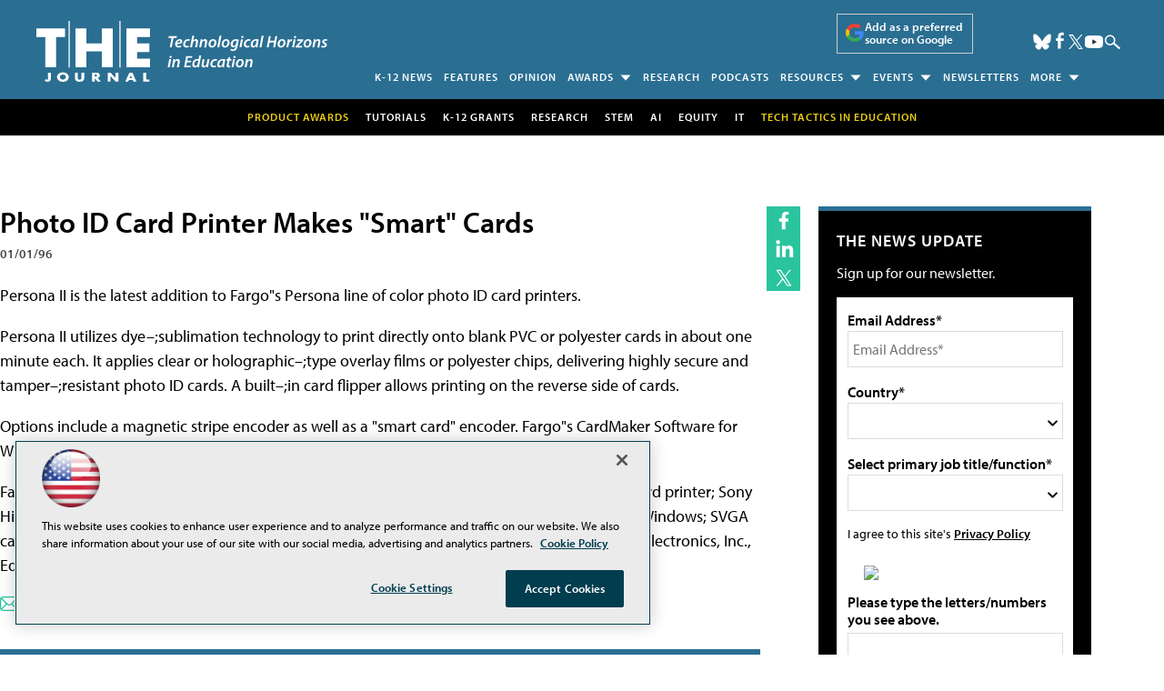

--- FILE ---
content_type: text/html; charset=utf-8
request_url: https://www.google.com/recaptcha/api2/aframe
body_size: 266
content:
<!DOCTYPE HTML><html><head><meta http-equiv="content-type" content="text/html; charset=UTF-8"></head><body><script nonce="PhjYtBue2FkvrhvhikdHHw">/** Anti-fraud and anti-abuse applications only. See google.com/recaptcha */ try{var clients={'sodar':'https://pagead2.googlesyndication.com/pagead/sodar?'};window.addEventListener("message",function(a){try{if(a.source===window.parent){var b=JSON.parse(a.data);var c=clients[b['id']];if(c){var d=document.createElement('img');d.src=c+b['params']+'&rc='+(localStorage.getItem("rc::a")?sessionStorage.getItem("rc::b"):"");window.document.body.appendChild(d);sessionStorage.setItem("rc::e",parseInt(sessionStorage.getItem("rc::e")||0)+1);localStorage.setItem("rc::h",'1770036592856');}}}catch(b){}});window.parent.postMessage("_grecaptcha_ready", "*");}catch(b){}</script></body></html>

--- FILE ---
content_type: application/javascript
request_url: https://ml314.com/utsync.ashx?pub=&adv=&et=0&eid=50202&ct=js&pi=&fp=&clid=&if=0&ps=&cl=&mlt=&data=&&cp=https%3A%2F%2Fthejournal.com%2Farticles%2F1996%2F01%2F01%2Fphoto-id-card-printer-makes-smart-cards.aspx&pv=1770036593068_emvark4t2&bl=en-us@posix&cb=6207510&return=&ht=shex&d=&dc=&si=1770036593068_emvark4t2&cid=&s=1280x720&rp=&v=2.8.0.252
body_size: 236
content:
_ml.setFPI('3658740420637098003');_ml.syncCallback({"es":true,"ds":true});